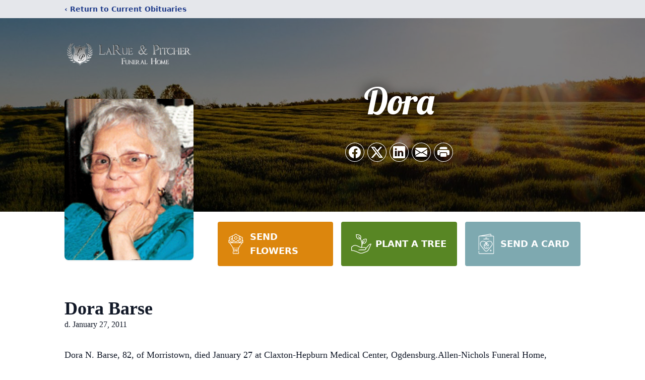

--- FILE ---
content_type: text/html; charset=utf-8
request_url: https://www.google.com/recaptcha/enterprise/anchor?ar=1&k=6LcbIOEjAAAAAF7RkzI6lD1ZLeBihQzi78RLj6Fd&co=aHR0cHM6Ly93d3cubGFydWVwaXRjaGVyLmNvbTo0NDM.&hl=en&type=image&v=PoyoqOPhxBO7pBk68S4YbpHZ&theme=light&size=invisible&badge=bottomright&anchor-ms=20000&execute-ms=30000&cb=gteos7sm445t
body_size: 48476
content:
<!DOCTYPE HTML><html dir="ltr" lang="en"><head><meta http-equiv="Content-Type" content="text/html; charset=UTF-8">
<meta http-equiv="X-UA-Compatible" content="IE=edge">
<title>reCAPTCHA</title>
<style type="text/css">
/* cyrillic-ext */
@font-face {
  font-family: 'Roboto';
  font-style: normal;
  font-weight: 400;
  font-stretch: 100%;
  src: url(//fonts.gstatic.com/s/roboto/v48/KFO7CnqEu92Fr1ME7kSn66aGLdTylUAMa3GUBHMdazTgWw.woff2) format('woff2');
  unicode-range: U+0460-052F, U+1C80-1C8A, U+20B4, U+2DE0-2DFF, U+A640-A69F, U+FE2E-FE2F;
}
/* cyrillic */
@font-face {
  font-family: 'Roboto';
  font-style: normal;
  font-weight: 400;
  font-stretch: 100%;
  src: url(//fonts.gstatic.com/s/roboto/v48/KFO7CnqEu92Fr1ME7kSn66aGLdTylUAMa3iUBHMdazTgWw.woff2) format('woff2');
  unicode-range: U+0301, U+0400-045F, U+0490-0491, U+04B0-04B1, U+2116;
}
/* greek-ext */
@font-face {
  font-family: 'Roboto';
  font-style: normal;
  font-weight: 400;
  font-stretch: 100%;
  src: url(//fonts.gstatic.com/s/roboto/v48/KFO7CnqEu92Fr1ME7kSn66aGLdTylUAMa3CUBHMdazTgWw.woff2) format('woff2');
  unicode-range: U+1F00-1FFF;
}
/* greek */
@font-face {
  font-family: 'Roboto';
  font-style: normal;
  font-weight: 400;
  font-stretch: 100%;
  src: url(//fonts.gstatic.com/s/roboto/v48/KFO7CnqEu92Fr1ME7kSn66aGLdTylUAMa3-UBHMdazTgWw.woff2) format('woff2');
  unicode-range: U+0370-0377, U+037A-037F, U+0384-038A, U+038C, U+038E-03A1, U+03A3-03FF;
}
/* math */
@font-face {
  font-family: 'Roboto';
  font-style: normal;
  font-weight: 400;
  font-stretch: 100%;
  src: url(//fonts.gstatic.com/s/roboto/v48/KFO7CnqEu92Fr1ME7kSn66aGLdTylUAMawCUBHMdazTgWw.woff2) format('woff2');
  unicode-range: U+0302-0303, U+0305, U+0307-0308, U+0310, U+0312, U+0315, U+031A, U+0326-0327, U+032C, U+032F-0330, U+0332-0333, U+0338, U+033A, U+0346, U+034D, U+0391-03A1, U+03A3-03A9, U+03B1-03C9, U+03D1, U+03D5-03D6, U+03F0-03F1, U+03F4-03F5, U+2016-2017, U+2034-2038, U+203C, U+2040, U+2043, U+2047, U+2050, U+2057, U+205F, U+2070-2071, U+2074-208E, U+2090-209C, U+20D0-20DC, U+20E1, U+20E5-20EF, U+2100-2112, U+2114-2115, U+2117-2121, U+2123-214F, U+2190, U+2192, U+2194-21AE, U+21B0-21E5, U+21F1-21F2, U+21F4-2211, U+2213-2214, U+2216-22FF, U+2308-230B, U+2310, U+2319, U+231C-2321, U+2336-237A, U+237C, U+2395, U+239B-23B7, U+23D0, U+23DC-23E1, U+2474-2475, U+25AF, U+25B3, U+25B7, U+25BD, U+25C1, U+25CA, U+25CC, U+25FB, U+266D-266F, U+27C0-27FF, U+2900-2AFF, U+2B0E-2B11, U+2B30-2B4C, U+2BFE, U+3030, U+FF5B, U+FF5D, U+1D400-1D7FF, U+1EE00-1EEFF;
}
/* symbols */
@font-face {
  font-family: 'Roboto';
  font-style: normal;
  font-weight: 400;
  font-stretch: 100%;
  src: url(//fonts.gstatic.com/s/roboto/v48/KFO7CnqEu92Fr1ME7kSn66aGLdTylUAMaxKUBHMdazTgWw.woff2) format('woff2');
  unicode-range: U+0001-000C, U+000E-001F, U+007F-009F, U+20DD-20E0, U+20E2-20E4, U+2150-218F, U+2190, U+2192, U+2194-2199, U+21AF, U+21E6-21F0, U+21F3, U+2218-2219, U+2299, U+22C4-22C6, U+2300-243F, U+2440-244A, U+2460-24FF, U+25A0-27BF, U+2800-28FF, U+2921-2922, U+2981, U+29BF, U+29EB, U+2B00-2BFF, U+4DC0-4DFF, U+FFF9-FFFB, U+10140-1018E, U+10190-1019C, U+101A0, U+101D0-101FD, U+102E0-102FB, U+10E60-10E7E, U+1D2C0-1D2D3, U+1D2E0-1D37F, U+1F000-1F0FF, U+1F100-1F1AD, U+1F1E6-1F1FF, U+1F30D-1F30F, U+1F315, U+1F31C, U+1F31E, U+1F320-1F32C, U+1F336, U+1F378, U+1F37D, U+1F382, U+1F393-1F39F, U+1F3A7-1F3A8, U+1F3AC-1F3AF, U+1F3C2, U+1F3C4-1F3C6, U+1F3CA-1F3CE, U+1F3D4-1F3E0, U+1F3ED, U+1F3F1-1F3F3, U+1F3F5-1F3F7, U+1F408, U+1F415, U+1F41F, U+1F426, U+1F43F, U+1F441-1F442, U+1F444, U+1F446-1F449, U+1F44C-1F44E, U+1F453, U+1F46A, U+1F47D, U+1F4A3, U+1F4B0, U+1F4B3, U+1F4B9, U+1F4BB, U+1F4BF, U+1F4C8-1F4CB, U+1F4D6, U+1F4DA, U+1F4DF, U+1F4E3-1F4E6, U+1F4EA-1F4ED, U+1F4F7, U+1F4F9-1F4FB, U+1F4FD-1F4FE, U+1F503, U+1F507-1F50B, U+1F50D, U+1F512-1F513, U+1F53E-1F54A, U+1F54F-1F5FA, U+1F610, U+1F650-1F67F, U+1F687, U+1F68D, U+1F691, U+1F694, U+1F698, U+1F6AD, U+1F6B2, U+1F6B9-1F6BA, U+1F6BC, U+1F6C6-1F6CF, U+1F6D3-1F6D7, U+1F6E0-1F6EA, U+1F6F0-1F6F3, U+1F6F7-1F6FC, U+1F700-1F7FF, U+1F800-1F80B, U+1F810-1F847, U+1F850-1F859, U+1F860-1F887, U+1F890-1F8AD, U+1F8B0-1F8BB, U+1F8C0-1F8C1, U+1F900-1F90B, U+1F93B, U+1F946, U+1F984, U+1F996, U+1F9E9, U+1FA00-1FA6F, U+1FA70-1FA7C, U+1FA80-1FA89, U+1FA8F-1FAC6, U+1FACE-1FADC, U+1FADF-1FAE9, U+1FAF0-1FAF8, U+1FB00-1FBFF;
}
/* vietnamese */
@font-face {
  font-family: 'Roboto';
  font-style: normal;
  font-weight: 400;
  font-stretch: 100%;
  src: url(//fonts.gstatic.com/s/roboto/v48/KFO7CnqEu92Fr1ME7kSn66aGLdTylUAMa3OUBHMdazTgWw.woff2) format('woff2');
  unicode-range: U+0102-0103, U+0110-0111, U+0128-0129, U+0168-0169, U+01A0-01A1, U+01AF-01B0, U+0300-0301, U+0303-0304, U+0308-0309, U+0323, U+0329, U+1EA0-1EF9, U+20AB;
}
/* latin-ext */
@font-face {
  font-family: 'Roboto';
  font-style: normal;
  font-weight: 400;
  font-stretch: 100%;
  src: url(//fonts.gstatic.com/s/roboto/v48/KFO7CnqEu92Fr1ME7kSn66aGLdTylUAMa3KUBHMdazTgWw.woff2) format('woff2');
  unicode-range: U+0100-02BA, U+02BD-02C5, U+02C7-02CC, U+02CE-02D7, U+02DD-02FF, U+0304, U+0308, U+0329, U+1D00-1DBF, U+1E00-1E9F, U+1EF2-1EFF, U+2020, U+20A0-20AB, U+20AD-20C0, U+2113, U+2C60-2C7F, U+A720-A7FF;
}
/* latin */
@font-face {
  font-family: 'Roboto';
  font-style: normal;
  font-weight: 400;
  font-stretch: 100%;
  src: url(//fonts.gstatic.com/s/roboto/v48/KFO7CnqEu92Fr1ME7kSn66aGLdTylUAMa3yUBHMdazQ.woff2) format('woff2');
  unicode-range: U+0000-00FF, U+0131, U+0152-0153, U+02BB-02BC, U+02C6, U+02DA, U+02DC, U+0304, U+0308, U+0329, U+2000-206F, U+20AC, U+2122, U+2191, U+2193, U+2212, U+2215, U+FEFF, U+FFFD;
}
/* cyrillic-ext */
@font-face {
  font-family: 'Roboto';
  font-style: normal;
  font-weight: 500;
  font-stretch: 100%;
  src: url(//fonts.gstatic.com/s/roboto/v48/KFO7CnqEu92Fr1ME7kSn66aGLdTylUAMa3GUBHMdazTgWw.woff2) format('woff2');
  unicode-range: U+0460-052F, U+1C80-1C8A, U+20B4, U+2DE0-2DFF, U+A640-A69F, U+FE2E-FE2F;
}
/* cyrillic */
@font-face {
  font-family: 'Roboto';
  font-style: normal;
  font-weight: 500;
  font-stretch: 100%;
  src: url(//fonts.gstatic.com/s/roboto/v48/KFO7CnqEu92Fr1ME7kSn66aGLdTylUAMa3iUBHMdazTgWw.woff2) format('woff2');
  unicode-range: U+0301, U+0400-045F, U+0490-0491, U+04B0-04B1, U+2116;
}
/* greek-ext */
@font-face {
  font-family: 'Roboto';
  font-style: normal;
  font-weight: 500;
  font-stretch: 100%;
  src: url(//fonts.gstatic.com/s/roboto/v48/KFO7CnqEu92Fr1ME7kSn66aGLdTylUAMa3CUBHMdazTgWw.woff2) format('woff2');
  unicode-range: U+1F00-1FFF;
}
/* greek */
@font-face {
  font-family: 'Roboto';
  font-style: normal;
  font-weight: 500;
  font-stretch: 100%;
  src: url(//fonts.gstatic.com/s/roboto/v48/KFO7CnqEu92Fr1ME7kSn66aGLdTylUAMa3-UBHMdazTgWw.woff2) format('woff2');
  unicode-range: U+0370-0377, U+037A-037F, U+0384-038A, U+038C, U+038E-03A1, U+03A3-03FF;
}
/* math */
@font-face {
  font-family: 'Roboto';
  font-style: normal;
  font-weight: 500;
  font-stretch: 100%;
  src: url(//fonts.gstatic.com/s/roboto/v48/KFO7CnqEu92Fr1ME7kSn66aGLdTylUAMawCUBHMdazTgWw.woff2) format('woff2');
  unicode-range: U+0302-0303, U+0305, U+0307-0308, U+0310, U+0312, U+0315, U+031A, U+0326-0327, U+032C, U+032F-0330, U+0332-0333, U+0338, U+033A, U+0346, U+034D, U+0391-03A1, U+03A3-03A9, U+03B1-03C9, U+03D1, U+03D5-03D6, U+03F0-03F1, U+03F4-03F5, U+2016-2017, U+2034-2038, U+203C, U+2040, U+2043, U+2047, U+2050, U+2057, U+205F, U+2070-2071, U+2074-208E, U+2090-209C, U+20D0-20DC, U+20E1, U+20E5-20EF, U+2100-2112, U+2114-2115, U+2117-2121, U+2123-214F, U+2190, U+2192, U+2194-21AE, U+21B0-21E5, U+21F1-21F2, U+21F4-2211, U+2213-2214, U+2216-22FF, U+2308-230B, U+2310, U+2319, U+231C-2321, U+2336-237A, U+237C, U+2395, U+239B-23B7, U+23D0, U+23DC-23E1, U+2474-2475, U+25AF, U+25B3, U+25B7, U+25BD, U+25C1, U+25CA, U+25CC, U+25FB, U+266D-266F, U+27C0-27FF, U+2900-2AFF, U+2B0E-2B11, U+2B30-2B4C, U+2BFE, U+3030, U+FF5B, U+FF5D, U+1D400-1D7FF, U+1EE00-1EEFF;
}
/* symbols */
@font-face {
  font-family: 'Roboto';
  font-style: normal;
  font-weight: 500;
  font-stretch: 100%;
  src: url(//fonts.gstatic.com/s/roboto/v48/KFO7CnqEu92Fr1ME7kSn66aGLdTylUAMaxKUBHMdazTgWw.woff2) format('woff2');
  unicode-range: U+0001-000C, U+000E-001F, U+007F-009F, U+20DD-20E0, U+20E2-20E4, U+2150-218F, U+2190, U+2192, U+2194-2199, U+21AF, U+21E6-21F0, U+21F3, U+2218-2219, U+2299, U+22C4-22C6, U+2300-243F, U+2440-244A, U+2460-24FF, U+25A0-27BF, U+2800-28FF, U+2921-2922, U+2981, U+29BF, U+29EB, U+2B00-2BFF, U+4DC0-4DFF, U+FFF9-FFFB, U+10140-1018E, U+10190-1019C, U+101A0, U+101D0-101FD, U+102E0-102FB, U+10E60-10E7E, U+1D2C0-1D2D3, U+1D2E0-1D37F, U+1F000-1F0FF, U+1F100-1F1AD, U+1F1E6-1F1FF, U+1F30D-1F30F, U+1F315, U+1F31C, U+1F31E, U+1F320-1F32C, U+1F336, U+1F378, U+1F37D, U+1F382, U+1F393-1F39F, U+1F3A7-1F3A8, U+1F3AC-1F3AF, U+1F3C2, U+1F3C4-1F3C6, U+1F3CA-1F3CE, U+1F3D4-1F3E0, U+1F3ED, U+1F3F1-1F3F3, U+1F3F5-1F3F7, U+1F408, U+1F415, U+1F41F, U+1F426, U+1F43F, U+1F441-1F442, U+1F444, U+1F446-1F449, U+1F44C-1F44E, U+1F453, U+1F46A, U+1F47D, U+1F4A3, U+1F4B0, U+1F4B3, U+1F4B9, U+1F4BB, U+1F4BF, U+1F4C8-1F4CB, U+1F4D6, U+1F4DA, U+1F4DF, U+1F4E3-1F4E6, U+1F4EA-1F4ED, U+1F4F7, U+1F4F9-1F4FB, U+1F4FD-1F4FE, U+1F503, U+1F507-1F50B, U+1F50D, U+1F512-1F513, U+1F53E-1F54A, U+1F54F-1F5FA, U+1F610, U+1F650-1F67F, U+1F687, U+1F68D, U+1F691, U+1F694, U+1F698, U+1F6AD, U+1F6B2, U+1F6B9-1F6BA, U+1F6BC, U+1F6C6-1F6CF, U+1F6D3-1F6D7, U+1F6E0-1F6EA, U+1F6F0-1F6F3, U+1F6F7-1F6FC, U+1F700-1F7FF, U+1F800-1F80B, U+1F810-1F847, U+1F850-1F859, U+1F860-1F887, U+1F890-1F8AD, U+1F8B0-1F8BB, U+1F8C0-1F8C1, U+1F900-1F90B, U+1F93B, U+1F946, U+1F984, U+1F996, U+1F9E9, U+1FA00-1FA6F, U+1FA70-1FA7C, U+1FA80-1FA89, U+1FA8F-1FAC6, U+1FACE-1FADC, U+1FADF-1FAE9, U+1FAF0-1FAF8, U+1FB00-1FBFF;
}
/* vietnamese */
@font-face {
  font-family: 'Roboto';
  font-style: normal;
  font-weight: 500;
  font-stretch: 100%;
  src: url(//fonts.gstatic.com/s/roboto/v48/KFO7CnqEu92Fr1ME7kSn66aGLdTylUAMa3OUBHMdazTgWw.woff2) format('woff2');
  unicode-range: U+0102-0103, U+0110-0111, U+0128-0129, U+0168-0169, U+01A0-01A1, U+01AF-01B0, U+0300-0301, U+0303-0304, U+0308-0309, U+0323, U+0329, U+1EA0-1EF9, U+20AB;
}
/* latin-ext */
@font-face {
  font-family: 'Roboto';
  font-style: normal;
  font-weight: 500;
  font-stretch: 100%;
  src: url(//fonts.gstatic.com/s/roboto/v48/KFO7CnqEu92Fr1ME7kSn66aGLdTylUAMa3KUBHMdazTgWw.woff2) format('woff2');
  unicode-range: U+0100-02BA, U+02BD-02C5, U+02C7-02CC, U+02CE-02D7, U+02DD-02FF, U+0304, U+0308, U+0329, U+1D00-1DBF, U+1E00-1E9F, U+1EF2-1EFF, U+2020, U+20A0-20AB, U+20AD-20C0, U+2113, U+2C60-2C7F, U+A720-A7FF;
}
/* latin */
@font-face {
  font-family: 'Roboto';
  font-style: normal;
  font-weight: 500;
  font-stretch: 100%;
  src: url(//fonts.gstatic.com/s/roboto/v48/KFO7CnqEu92Fr1ME7kSn66aGLdTylUAMa3yUBHMdazQ.woff2) format('woff2');
  unicode-range: U+0000-00FF, U+0131, U+0152-0153, U+02BB-02BC, U+02C6, U+02DA, U+02DC, U+0304, U+0308, U+0329, U+2000-206F, U+20AC, U+2122, U+2191, U+2193, U+2212, U+2215, U+FEFF, U+FFFD;
}
/* cyrillic-ext */
@font-face {
  font-family: 'Roboto';
  font-style: normal;
  font-weight: 900;
  font-stretch: 100%;
  src: url(//fonts.gstatic.com/s/roboto/v48/KFO7CnqEu92Fr1ME7kSn66aGLdTylUAMa3GUBHMdazTgWw.woff2) format('woff2');
  unicode-range: U+0460-052F, U+1C80-1C8A, U+20B4, U+2DE0-2DFF, U+A640-A69F, U+FE2E-FE2F;
}
/* cyrillic */
@font-face {
  font-family: 'Roboto';
  font-style: normal;
  font-weight: 900;
  font-stretch: 100%;
  src: url(//fonts.gstatic.com/s/roboto/v48/KFO7CnqEu92Fr1ME7kSn66aGLdTylUAMa3iUBHMdazTgWw.woff2) format('woff2');
  unicode-range: U+0301, U+0400-045F, U+0490-0491, U+04B0-04B1, U+2116;
}
/* greek-ext */
@font-face {
  font-family: 'Roboto';
  font-style: normal;
  font-weight: 900;
  font-stretch: 100%;
  src: url(//fonts.gstatic.com/s/roboto/v48/KFO7CnqEu92Fr1ME7kSn66aGLdTylUAMa3CUBHMdazTgWw.woff2) format('woff2');
  unicode-range: U+1F00-1FFF;
}
/* greek */
@font-face {
  font-family: 'Roboto';
  font-style: normal;
  font-weight: 900;
  font-stretch: 100%;
  src: url(//fonts.gstatic.com/s/roboto/v48/KFO7CnqEu92Fr1ME7kSn66aGLdTylUAMa3-UBHMdazTgWw.woff2) format('woff2');
  unicode-range: U+0370-0377, U+037A-037F, U+0384-038A, U+038C, U+038E-03A1, U+03A3-03FF;
}
/* math */
@font-face {
  font-family: 'Roboto';
  font-style: normal;
  font-weight: 900;
  font-stretch: 100%;
  src: url(//fonts.gstatic.com/s/roboto/v48/KFO7CnqEu92Fr1ME7kSn66aGLdTylUAMawCUBHMdazTgWw.woff2) format('woff2');
  unicode-range: U+0302-0303, U+0305, U+0307-0308, U+0310, U+0312, U+0315, U+031A, U+0326-0327, U+032C, U+032F-0330, U+0332-0333, U+0338, U+033A, U+0346, U+034D, U+0391-03A1, U+03A3-03A9, U+03B1-03C9, U+03D1, U+03D5-03D6, U+03F0-03F1, U+03F4-03F5, U+2016-2017, U+2034-2038, U+203C, U+2040, U+2043, U+2047, U+2050, U+2057, U+205F, U+2070-2071, U+2074-208E, U+2090-209C, U+20D0-20DC, U+20E1, U+20E5-20EF, U+2100-2112, U+2114-2115, U+2117-2121, U+2123-214F, U+2190, U+2192, U+2194-21AE, U+21B0-21E5, U+21F1-21F2, U+21F4-2211, U+2213-2214, U+2216-22FF, U+2308-230B, U+2310, U+2319, U+231C-2321, U+2336-237A, U+237C, U+2395, U+239B-23B7, U+23D0, U+23DC-23E1, U+2474-2475, U+25AF, U+25B3, U+25B7, U+25BD, U+25C1, U+25CA, U+25CC, U+25FB, U+266D-266F, U+27C0-27FF, U+2900-2AFF, U+2B0E-2B11, U+2B30-2B4C, U+2BFE, U+3030, U+FF5B, U+FF5D, U+1D400-1D7FF, U+1EE00-1EEFF;
}
/* symbols */
@font-face {
  font-family: 'Roboto';
  font-style: normal;
  font-weight: 900;
  font-stretch: 100%;
  src: url(//fonts.gstatic.com/s/roboto/v48/KFO7CnqEu92Fr1ME7kSn66aGLdTylUAMaxKUBHMdazTgWw.woff2) format('woff2');
  unicode-range: U+0001-000C, U+000E-001F, U+007F-009F, U+20DD-20E0, U+20E2-20E4, U+2150-218F, U+2190, U+2192, U+2194-2199, U+21AF, U+21E6-21F0, U+21F3, U+2218-2219, U+2299, U+22C4-22C6, U+2300-243F, U+2440-244A, U+2460-24FF, U+25A0-27BF, U+2800-28FF, U+2921-2922, U+2981, U+29BF, U+29EB, U+2B00-2BFF, U+4DC0-4DFF, U+FFF9-FFFB, U+10140-1018E, U+10190-1019C, U+101A0, U+101D0-101FD, U+102E0-102FB, U+10E60-10E7E, U+1D2C0-1D2D3, U+1D2E0-1D37F, U+1F000-1F0FF, U+1F100-1F1AD, U+1F1E6-1F1FF, U+1F30D-1F30F, U+1F315, U+1F31C, U+1F31E, U+1F320-1F32C, U+1F336, U+1F378, U+1F37D, U+1F382, U+1F393-1F39F, U+1F3A7-1F3A8, U+1F3AC-1F3AF, U+1F3C2, U+1F3C4-1F3C6, U+1F3CA-1F3CE, U+1F3D4-1F3E0, U+1F3ED, U+1F3F1-1F3F3, U+1F3F5-1F3F7, U+1F408, U+1F415, U+1F41F, U+1F426, U+1F43F, U+1F441-1F442, U+1F444, U+1F446-1F449, U+1F44C-1F44E, U+1F453, U+1F46A, U+1F47D, U+1F4A3, U+1F4B0, U+1F4B3, U+1F4B9, U+1F4BB, U+1F4BF, U+1F4C8-1F4CB, U+1F4D6, U+1F4DA, U+1F4DF, U+1F4E3-1F4E6, U+1F4EA-1F4ED, U+1F4F7, U+1F4F9-1F4FB, U+1F4FD-1F4FE, U+1F503, U+1F507-1F50B, U+1F50D, U+1F512-1F513, U+1F53E-1F54A, U+1F54F-1F5FA, U+1F610, U+1F650-1F67F, U+1F687, U+1F68D, U+1F691, U+1F694, U+1F698, U+1F6AD, U+1F6B2, U+1F6B9-1F6BA, U+1F6BC, U+1F6C6-1F6CF, U+1F6D3-1F6D7, U+1F6E0-1F6EA, U+1F6F0-1F6F3, U+1F6F7-1F6FC, U+1F700-1F7FF, U+1F800-1F80B, U+1F810-1F847, U+1F850-1F859, U+1F860-1F887, U+1F890-1F8AD, U+1F8B0-1F8BB, U+1F8C0-1F8C1, U+1F900-1F90B, U+1F93B, U+1F946, U+1F984, U+1F996, U+1F9E9, U+1FA00-1FA6F, U+1FA70-1FA7C, U+1FA80-1FA89, U+1FA8F-1FAC6, U+1FACE-1FADC, U+1FADF-1FAE9, U+1FAF0-1FAF8, U+1FB00-1FBFF;
}
/* vietnamese */
@font-face {
  font-family: 'Roboto';
  font-style: normal;
  font-weight: 900;
  font-stretch: 100%;
  src: url(//fonts.gstatic.com/s/roboto/v48/KFO7CnqEu92Fr1ME7kSn66aGLdTylUAMa3OUBHMdazTgWw.woff2) format('woff2');
  unicode-range: U+0102-0103, U+0110-0111, U+0128-0129, U+0168-0169, U+01A0-01A1, U+01AF-01B0, U+0300-0301, U+0303-0304, U+0308-0309, U+0323, U+0329, U+1EA0-1EF9, U+20AB;
}
/* latin-ext */
@font-face {
  font-family: 'Roboto';
  font-style: normal;
  font-weight: 900;
  font-stretch: 100%;
  src: url(//fonts.gstatic.com/s/roboto/v48/KFO7CnqEu92Fr1ME7kSn66aGLdTylUAMa3KUBHMdazTgWw.woff2) format('woff2');
  unicode-range: U+0100-02BA, U+02BD-02C5, U+02C7-02CC, U+02CE-02D7, U+02DD-02FF, U+0304, U+0308, U+0329, U+1D00-1DBF, U+1E00-1E9F, U+1EF2-1EFF, U+2020, U+20A0-20AB, U+20AD-20C0, U+2113, U+2C60-2C7F, U+A720-A7FF;
}
/* latin */
@font-face {
  font-family: 'Roboto';
  font-style: normal;
  font-weight: 900;
  font-stretch: 100%;
  src: url(//fonts.gstatic.com/s/roboto/v48/KFO7CnqEu92Fr1ME7kSn66aGLdTylUAMa3yUBHMdazQ.woff2) format('woff2');
  unicode-range: U+0000-00FF, U+0131, U+0152-0153, U+02BB-02BC, U+02C6, U+02DA, U+02DC, U+0304, U+0308, U+0329, U+2000-206F, U+20AC, U+2122, U+2191, U+2193, U+2212, U+2215, U+FEFF, U+FFFD;
}

</style>
<link rel="stylesheet" type="text/css" href="https://www.gstatic.com/recaptcha/releases/PoyoqOPhxBO7pBk68S4YbpHZ/styles__ltr.css">
<script nonce="95wdIJgnTs_pr-L3JZwiZQ" type="text/javascript">window['__recaptcha_api'] = 'https://www.google.com/recaptcha/enterprise/';</script>
<script type="text/javascript" src="https://www.gstatic.com/recaptcha/releases/PoyoqOPhxBO7pBk68S4YbpHZ/recaptcha__en.js" nonce="95wdIJgnTs_pr-L3JZwiZQ">
      
    </script></head>
<body><div id="rc-anchor-alert" class="rc-anchor-alert"></div>
<input type="hidden" id="recaptcha-token" value="[base64]">
<script type="text/javascript" nonce="95wdIJgnTs_pr-L3JZwiZQ">
      recaptcha.anchor.Main.init("[\x22ainput\x22,[\x22bgdata\x22,\x22\x22,\[base64]/[base64]/[base64]/[base64]/[base64]/[base64]/[base64]/[base64]/[base64]/[base64]\\u003d\x22,\[base64]\\u003d\x22,\x22b04sasKhwqrDiXHDmxQxw4nCqknDg8OnTsKJwrN5wrnDt8KBwroqwo7CisKyw6pkw4hmwrTDvMOAw4/CuhbDhxrCj8OobTTCosKTFMOgwovClkjDgcKlw5xNf8Kbw5UJA8O3T8K7woYuPcKQw6PDq8OKRDjCjkvDoVYSwrsQW2hwNRTDlEfCo8O4NBtRw4EewoNrw7vDmsKAw4kKDMKGw6p5wrYjwqnCsRrDtW3CvMKNw4HDr1/CpsOEwo7Cqx3CmMOzR8KdMR7ClQfCn0fDpMOHOkRLwpnDp8Oqw6ZKbBNOwoXDpWfDkMKjQSTCtMOnw5TCpsKUwo3CusK7wrsZwo/CvEvCvDPCvVDDvsKaKBrDg8KZGsO+fcOEC1lLw6bCjU3Dow0Rw4zCvcOSwoVfDsKiPyBIAsKsw5U9wpPChsOZJ8KZYRpIwpvDq23Dk1QoJDTDqMOYwp5pw55Mwr/CoGfCqcOpRsOcwr4oDMODHMKkw7HDkXEzMMOnU0zCgg/DtT8IaMOyw6bDj0syeMKhwotQJsO4UgjCsMKiFsK3QMOuLzjCrsOBBcO8FXckeGTDosK4P8KWwrd3E2ZQw4sdVsKew7HDtcOmPsKpwrZTVVHDskbCkn9NJsKpBcONw4XDkg/DtsKEG8OeGHfCssOnGU0sTCDCig/CvsOww6XDpijDh0xtw6hqcRMJElBITcKrwqHDhQHCkjXDk8Oyw7c4wrtxwo4OVcK1ccOmw4JxHTErSE7DtFkhfsOawqhNwq/[base64]/E8KXwoExI8K+fjhKw5DCo8OTwp/DigAfY0tkcsKCwpzDqAtcw6MXbcO4wrtgZcKvw6nDsW1iwpkTwqZHwp4uwqvCql/CgMKwKhvCq2LDpcOBGH3CiMKuaj7CjsOyd0gIw4/CuFjDr8OOWMK7QQ/CtMKzw7HDrsKVwqHDqkQVVVJCTcKUPElZwplZYsOIwpVbN3hZw5XCuREpNyB5w4PDgMOvFsOZw5FWw5NRw6UhwrLDplp5KTx/OjtHKnfCqcOIbzMCKFLDvGDDngvDnsObGE1QNHADe8KXwr7DqEZdHiQsw4LCh8OKIsO5w50wcsOrNmINN3PCmMK+BBTCiydpbMKmw6fCk8KIOsKeCcOCBR3DosO6wrPDhDHDjmE6YcKLwp7DnsOuw5ZGw4Aqw7XCrnfDvR5ILsKXwq/CgsKOAzpfcMKcw45pwqTDgkXCr8KfRm0Dw5QWwql5RsK7eh0kV8OSZcKww5bCsyVGwotBwq3Dm2wywrkiwqfDssKrUcKSw5vDkgdaw7ZFajgPw5DDp8KEw7/[base64]/w6dLw4/CvnUSwq/CjMKvw5/DqsK5GsKAdT0vPAktfCHDo8OpNEtQB8K8eEHDssKvw7LDsjcQw6/CjMKoSS8dwrQVMsKJJcKqQTHCqcKFwq4pSX/DisKUKsKmw41gwqLDsEfDoj7DhSNOw7MzwonDicOuwrApLXvDtMOmwovDnjB2w6fDg8KzXMKCwpzDijrDj8OqwrLCrMKjwoTDq8O2wrDCjX3Cg8Oqw61MRCULwp7CmMOXw4rDtTEiJx3CiGQSacKec8Ovw5rDjcOwwrR/[base64]/[base64]/wox/IQ4YEcKdwr0qw4rChcOiw7hUwpfDoikcwqDCii/CkcKEwp5tTnDCiBbDmVXCnxrDicOpwrZpwpTCtjhlBMKyRRXDrj5XJSjCmAHDmMK3w4XClsOBwrrDoiHCo3E5d8OdwqbCv8Odc8Kcw5BMwoLDicKKwoFvwrssw5xMGsO3wplbVMOywosqw7dDScKJw5ZFw6zDlwxfwq3CvcKLVG/CkRh9KADCuMOAfsOPw6nCu8OAwpM7HmnDnMO0wp/[base64]/[base64]/w6DCp8OwIsOABMKhHXxjworChiwTAMKUw5/Cl8KMJsKNw7LDlsOWXFYbJsOHOcODwqjCpVHDgMKvdF/[base64]/DikDDpEbDocKMAsO4YAw1w57CuALDvhzCtTRew5IOPsOywqjChzN+wqU5w5EXSMKowr8rDDXDuxPDvsKQwqtyI8K4w6JFwq9GwqRww7dTwrQ5w4HCkMKnBFnCkE9mw7Ypw6PDrl/Dilpnw7xKwqZCw7AywqDDmCctS8KAW8O2w6jCpMOqw6VAwpbDu8OlwpTDn3kswpgNw6HDrH7Cl13DgkTCinzClMOhwqjDksKOQ0Z3w6w+wq3DvVLDksKXwrDDjQN3I1zCvcOGbVs4LsKCTi8Wwo7DhT7CksKGF1bCusOdMcKTw7jDhMOiw6/DucKtwq/CrmgSw7gnLcK2wpEAwo1qw5/[base64]/Dki1CJ8K3wp/[base64]/DiiZcw77ChsOQwpTCmmlwwp/ChnHChcKXPsK5wprCj0EHwr4qU0zCosKowrMswrlYWUtgw4jDsUFjwpBlwpPDtSRxJkdzwqRBwrLCkCBLw6xpw4fCrXTDn8OoScOww7/DusOSeMOYw4VScMK4wpFPwpk4w5zDhMKeDlkCwozCssKBwq8Uw7bCoSXDkcK5HTvDjAFFw6HCusKewq0fw65iTMOCeVZVLDRQJsKGAsK0wrJncSTCt8OMYnvCl8OHwrPDn8Ogw5gpSMKaCsOsK8OeYm4iw7NyNX/CrMKWw58Ww5UBRhVHwqXDmhPDgcOFw5h8woVfd8OqT8KPwpUHw7YswrvDshPDv8KYHRNAw4PDjivDmjHCtmPCgVrDmijDoMOTwrNgK8OFXyNjHcKiacKlDTJZBATCqCzDpsOyw7/CvilywpAQTlgcw48Vwqx2wqXCmG7CuVtdw7suHmHDn8K1wp/CmsOwHA9CR8KZLyQUwqllNMKaZ8OyVsKewp5Dw5jDn8K7w51ww6FVYMOVw7jCplzCszNuw7bDmMOWFcKYw7poD2jCpifCn8KpDcOuHsKxGxHCnWlkGsKzw4bDp8OhwogSwq/CiMKeD8O+BF9bPsKbEylLRF/CuMKfw4Ayw6bCqxnDp8KMJMKsw48+GcKzw7LCjsOBTSnDuR7CpsKCMcOew4nCowbCuh8pAcOVdcKGwpjDtDbDhcKYwprDvcKvwq4gPRPCusOoHUskRcKtwpEdw7wmwq/[base64]/ayhOw6zDpMOzw5jCg3NCw4Mww5www4XDrsKGIRMpwofDrsKvX8OnwpcdIC7Cj8KyDXQewrF0fsKXw6DDjiPDkhbCgMOkMxDDjMO7w7LCp8OZYFPDjMO+w5s7O1rDnMKIw4xJwonCjktlQ0DCghzCgMO/KA/Cq8KVcEdYZ8KoCMKDE8KcwoBCw6LDhD5RAcOWBsO+P8ObBMOJA2XCs0PDuRbDrMKWccKJCsKNw788csKqU8Kqwr0xwqJlHA8WPcOObzXDlsKcwoDDgMONw6vDocOpZMKEUsOPKMOqY8Opwo5Wwr7DhDLDqHx5eijCn8KGe1rDuRAbVEzDoXAJwqU/E8KsTFPCs3djwrEyw7LCsR/DosK+w45ewqkpwoEkJATDrcOpw5gZbUxcw5rCjW/CocKlAMOvccK7wrbDlBdcMxFiaB3DlUXCmAjDo1bDsXRpOikCa8KeNWPChG3CkVvDv8KMw7vDi8O/[base64]/DhMKSNEw4U3tfZDQ4UBDDjsOoenROw4fClsO3w67Dq8Kxw6VDw5PCkcKxw5rDksO2SEZaw7gtLMKUw4zDmizDqMOjw4ocwoN9X8O/[base64]/CkwjDkcKdYcKzwqnCkSdmI8Ouw59iaMOeWAbDnHgIOGMGIgLDsMOFw4DDicK1wrTDuMKNecK9R2w5w5HCgWdhw4kvZ8KdPG/Cn8Kcw4/Cn8OQw6zCo8OTaMK7O8O5w5rCtTDCoMKUw5N/Yw5AwojDhcOsXMOXPsOQNMKqwqp7PF0cZwASEGHDvF/Cm3fCgcKYw6zCknnCjMKLYMKXQcKuPhQGwpwqMmlewoAMwrvCocOowrhIFG/[base64]/[base64]/Dh8Omw4XDk8OxwojCt3NIwot/[base64]/DitKwrXCkXfDmcK1VMOrw67DkX0kTg/DrBRqREDDjEVcw48xTsO8wqx1TMKnwpUVwoEIG8KlJMK0w7rDucKtwqINOVbDiVHCiXAaf0N/[base64]/[base64]/DsQjDnG/DsV3DqcKOcsOJXcKdAcKgAcOow7BdworCvsKqw5DDvsOCw5PDhsKOEQ4twrskccONXT/DosKsPlzDp3otZcKYFcKSRMKCw7l+w6Qlw6ZYwr5FJVMMXSnCrmE+wqbDp8KuXnPCiBrDgMO8w49swrnCgQrDqMORCsOFYQU3XcOWQ8KdbhrDlX3CtWYRX8Odw4/DmsKww4nDgRfDk8Kmw4nDnn3DqglFwrp0w6VTwqc3w7jDhcK5wpXDncKSwqt/[base64]/DolPCvcOSw7MwZm3DnUhLwrvCv8KDwrTDnsKgw7/CrsO4w5sAw7HCpxXDmcKKVMOGw4VHwoxEw7l6HcODbWXDqBB4w6zDssOoD3PCjwcGwpwCHsK9w4HChFfCs8KgZBzCoMKUZWbDjMONEw7Cix/DrHhiR8KJw6QIw4PDpQLCjsKNwo3DlMKHT8ODwplkwqPDrMOSwpR2w7jCq8OpR8OIw4kdc8ODIwhiw7LDhcKlw74sOkPDiHjCrBQ0ci54w6zDhcK/wrHCjMKSCMKtw7HDthM+CMKbw6pGwqjCnMOpID/CisOUw4DChXBZw7LCiEEvwoczBcO6w5ZnPcKcE8KYPMKPKcKRwpDDmzzDqcOnTXYXPVrDtsO7QsKVTFo6Rwcxw4JKw7dedcOfwp4naQhYJMOSXMOmw4XDpS/[base64]/X8OHw6TDvhrCg8OMAsO2w53DgWrCjgnCssOlwrISwo/DiGTCiMO9XsOIMnzDlsOBKcKMKcOGw70zw6hgw5FaY3jCj2bCm2zCusOQDF9HIwvClTIBwpkuUATCisKcPwAMF8K0w4VFw47Cv0DDnsK8w619w73Dj8Owwpp+BMOowox5w4/Co8O+bW/CkDfDkMOLwpZmSRLCmsOiJgXDnMOHUcOcOCZIRsKMwqfDmMKKHVbDu8OjwpEUZ0TDkcOqIgvCvcK8VSbDpMKhwpRNwr3DtUzDmwd1w64yOcOBwqYFw5h1NsOxUWMjTnkdfsOFaEo/bMK/w6lQWRXDqBzCogcLDCkmw7rDqcO7Y8KiwqZ5I8KvwrAKdhbCjEPCh2tNw6h+w7/CskHCuMK3w7rDvQ7CplXCgTYVPsOmS8KJwotgYWzDpMKkFMKRw4DCtzcxwpLDusK3eHZJw4U/DMO1woVQw5DDsn7DuGjCnyjDgh0dwo5MfBHCpUvCnsK/wpxHKhfDpcKhNSgkwpvCg8Kow7zDsAlEdsKEwrd0w5kdM8KXcMOURMOqwo8TMMOjMcKsVsKnwrbCisKTSyMCayVsJgVcwpdCwrTDhsKAasOHVyXDisKMR2g1WsO5JsOzw4bCtMK4QB04w4vDrxTDiU/CosO/[base64]/agxRw5/DlsKMfcKgFDdKwr/DukbChDrCv8K+wrbCiTAcNcOhw64kC8KYeynDm2DChMKQw7tYw6rDjCrClMOrYBAYw6HDncK7RMOTLMK7w4LDsWbCn1UBTWnCmMOvwrnDncKoPUTDksKhwr/CskcaZS/CqcO9NcKzP2XDi8OXHcOSFmXCl8OLC8KNPFDDncKAaMKAw5Mtw7JAwrvCqMOoH8KDw5E9woh8W2fCj8Obf8KrwpXCssOnwqNiw7TCjsOnJHIXwp3DjMOhwrlJw7HDkMK2w54FwqzCjyfDt2lJa0R/w40wwonCt03CmwLComhva28oP8OMOMK/w7bCgXXDllDCm8O6LwI5V8KDAScBw75KBHJFw7UwwoLCo8OGw63CpMORDiFMwo7Cn8OPw4hpE8KvHCfCqMOCw7wJwqMaSALDvMO2FzxYGTbDtyjCuTkww5sUwp8ZPMKOwpl/cMKVw68rWMOgw6BMDG4eECxywpPCmhMiVnPCi1wZAMKRCxYOIFh/VD1eMsOOw7bCpsKOw6tdw7MqMMK5N8O0wqtYw7vDq8OMMUYALSTDpcOvw4VTTcO/wobCn1Rzw4PDvifCpMKCJMKuw6xLLk0FKAZlwrVveBDDscKTJsO0VMKIcMOuwpDDlMOHUHh0EDnCjsKdVDXCpk/[base64]/Ck8OywqjComjDhMOrw4wkMsObXcO4WizCuSTCgMKyP3XDncKnFsOJOk7DvMKLFRVpwo7DiMKrdMKBD1rClTDDnsK7wpXDn2UifHIqwooywqYlwo3CsAXDhsOLwp/CghEMXkA0wo0PVSwCUm/Ch8OrbcOpG3FrQzDDqsK6ZQTDh8KeKkvDtMOgesOxw5YAw6MMQD3Dv8K8wr3CjsKTw4XDpsOnwrHCnMOaw57Dh8OQWMOpRTbDolTCh8OAa8Oqwp0TdxYSHC/DplIZamXDkAAaw5dla3xIccKhwqHDrsKjwpLCm3TCtV7CvCtWesOnQMKjwplQNELClHNawpt8wp7DvWRowqHCtnPDiCc8HBDDkiLDlBtnw5gqRsKKMMKMO3PDrMOQwpfCsMKCwrrDqsOzCcKob8OCwqxiwo/Dp8K+wos7wpTDqcKLIFfCgDsWwr/DuiDCsEnCisKGwrc4wrvDoWHCqlkbIMO+w4nDhcOIGBDDjcORwrNPwovCkXnClMOySsOfwpLChMK8wrcnPMOKBsOYwqTDvGXCksKhwpLCgnXChmgTf8OnZcKdV8Knw541wqHDoDICFsOxw6LDvlchScO4woTDvsO+N8Kcw4TChMOBw5NubEl9wrwyI8K/w6zDhxkWwpXDnljCvQDDs8KNw4MTcsKTwp9IdSpEw57DoXVLe1A8UMKiZMObbirCiG/CuXYWOxsLw4XCuXYPJsK5DsO3bAnDjlBbE8KWw6s7f8Okwr53VcKxwrHDkFwMXg5MHTggHMKMw7LCv8KJSMK0w7UWw4/[base64]/Cv8KGECjCgCl3w4fDmsKQwo4Jwr/[base64]/w7UTcsOCw4VqwoFcPcK8LEnDqHvCm8KMPh4Xw7UWOzbClQ5MwqnDjsKRX8KSGcKsGcKFw4vCtMO8wp5Ew7h6QR3Du1N2Vm11w7xlXcKZwosSwqXDiRwZP8OyPyBjf8OjwoLDkAxhwr9yJXzDgSvCpQzCgizDnsK0a8O/wowbFTJDw51/wrJXwqNmbnHCj8OFZCnCiWZ1OsK6w4/CgBQFZkrDnx7Co8KCw7YvwpIbCjV5I8KgwppTw6BVw4JwbAo0TcOlwpdkw4PDo8OOCMO6c0F5XsOtNDY+QRLCk8KJGcOUHsOoecK8w4nCvcOtw4dIw5MYw6XCq0pDfkBlwpPDlcKhwrF+w7otUSUNw5/Dr2fDtcOteVvCg8O1w6DCmR/[base64]/CpcKbR8Kuw6zDnjl/DnrDglPDnMKiMVTDssKEADtlEcOEwr4BDG7Do13CuRjDicKsDX/DscO1wqkjChgeAFPDtAzCj8KiODNTwqtVIC/CvcKyw4lCw7ADfsKCw7c3wpzChMK1w486MXhWfgvDhsKNOD/Cs8O9w5rCisKbw7QdGsOaWSxDNDHDjsOUwrlfa2fDusKcw5RCQD9iwo10NnzDoEvCgBkEw5jDgkrCp8KPOsKgwo44w5syBQ4denZiw43DnU5Hw73Cp1/[base64]/[base64]/[base64]/[base64]/KHYrAMO1LQg1PyjCoBVjw4EHXBtRHsOoZU7DoGV3w4Aow6FlWyliw4jDmsOze3Jdw4paw5V2wpfDhQTDolHCqcKzeBvDhT/[base64]/Cl1nCgcO9eT/CsMK9NcK8WcKSwr0mLMOqYMKHMxpzL8K2wqkSaUnDscOhdsOXFMO8DWLDmsOXw7rDtcOePH/Dli5Mw4A2w6zDnMKfw41Qwrtpw5rCjcOvwqc0w6U4w4Iaw63ChcKAwqPDjRPClMOALybDgkTClTLDnw/Co8OrF8OiLsOsw4vChcKfYybCvcOow6JncWHCksOxUsKHM8OVXMOyd37CsAnDsh/DoC4IAWowVEMKw7ouw5zCgSzDo8KjSWw0MC7Ds8K1w6M0w7EFRy7CicObwqXDscOgw7TCrQrDqsO8w5cHwofCu8Kxw6hOHwTDl8KKd8KBGMKiTsOnNsK1acKFUwVGPivCs0nCpMODZ0jChMO+w5zCtMOpw7zCuSfClgomw7vCgHMiXH/DmlNnw7bCnUTCiBY6WFXDu1hcVsKxw48qewnCr8O7ccO3wr7CucO7wqnCjsOKw70swp9cw4rClSkJQGADI8KXwo5/w5RFwpoywq/Cq8O9I8KPP8KKegJqTFQywrVWCcKiDcOgeMOew5pvw78dw6zCrjwIXsK6w5TCmsO6w4Qvw6/CpXzDpMO2asKfLnoYfHjCtsOGw7zDt8KHw5jCpzDCnTMLw5MIccKGwpjDnDLCtsKhYMKtWBzDrcKBTG9Zw6PDucO0WhbCgEwVwoXDqn0gB3R+GWBmwpdtYhV/[base64]/[base64]/HcKCWMOMwpzCi2fDiMKTXMO9w5XDlBVzw45JbsO0wrbDnlgPwrYjwqrCqkbDtgomw6vCpEzDpyIiE8KgOjTCvXlKZsKBO0pgW8KHFsKHbRbCgR/[base64]/CvsOJK8OndyDCiMKyw6sewpQZQsOQcmnClE/Dq8OZwpxZRMOjWSkQwpvCjMOXw5Vdw5zDgsKKcsOvODtQwrJtDW9zwrd2w77Cvi/DiiHCv8KHwqbCuMK4JjXChsKyeH4Ow4jDtTs1wo4UbAhCw6bDsMOHwrPDk8KTLMKkwrXCvMOlcMO2T8KqPcOOwrQ/V8O2GsKpI8OIAlnCk37Cq0LCnsOKYAHDosOmJmLDpcO3TcOQaMKbGcOJwp/DgzXCuMOrwogIMMKjdMOYKn0Me8K5w5DCtsKlw54WwoLDtxrCpcOJIRnDlMK7Zls8woXDnsKgwo4EwpTDmBLCo8OKw4dsw4DCq8KKHcKyw70bUG4lClPDgMKHPcKuwqjCvVLDm8OWw7jCmMKUwrfDiHY/IDjDjjnCvHINXSFpwpcAfMK1FlFxw73CqBDDq0jCjcKiB8K2wp4xXsOGw5DDr03DjREtw5vCjMK+fncrwpLCkXprPcKIN3bDjMOxGsKTwp4XwodXwp0Bw6zCtSXDnMKQwrMEw4zCtsOvw7pMdmrCugzCv8Kaw69Pw5zDuH/CucO9wp7DpQNaWMOOwoRSw5ovw51GSFzDvX9VciDCtcOEwoXCtWdaw7hYw5QwwrPCn8O6dcOIDXzDhMOHw6HDvMOqYcKiORjDrQ5secKlA0pCw7vDunnDicO9wqxGJh0mw4onw4rCvsKOwr/Dk8Krw5Z0BcOkw5wZwrrDjMO9S8O7wo4AV1/CpTnCmsOcwo/DjgQMwrR3d8OKw6XDi8KnUMOjw4x0w6rCsV4qRB0OG0UYPVzDpcOZwrlfEErDpMOXPC7DgWtUwo3Dh8KYwqbDqcK/QFhWfApSEwAULnTDsMOaLRYiw5bDrCXDj8K5NSVPw7wxwrllworCocOTw5F5S3pcWsORdytrw4o7e8KhPDvCi8Ovw5dkw6HDvsOJQcKpwrXCpWLDs3tXwqrDmMOSwoHDjF/DlsOawqXCv8KAAsKEZMKdV8Ktwq/[base64]/Dmkk5bkVTR8O7wobDsMKGwpbDqnp4Dj/[base64]/BGZcwpghw6cjwpMKLHErwpfDisORH8OXw4TCniAiwrswdgxGw7DCgcK0w4hEwqfDlTMJwpXDkiNwUsODU8OVw6DCol5Cwq/CthAQGQLChTEUw7wYw6jDr05OwrcxaDLCkcKmwrXCn1rDjcONwpobS8KbQMKMbkI1wqDCujTCr8KpDg4MXC9qbyLCg1glQk5/w444TwcrfMKLwoAKwozCncOLw4fDi8OQXj07wpPCrMO6EEUdwo7DuEQxVsKsAlxGWS7DusOsw5HCmMOGQcOUNF8IwoJGXjjCgMO0VkvCgMOnWsKASG3CtMKifU4ZAMKhPVvCmcOnOcKXwpzCt391wpjCkhkuG8O/YcOTQV9wwrTDlT8Aw6w8B0spIEdRJsKiXBkjw6YRw6TCqTsoaFbChT3Ck8KzZlQRw75Hwqt/[base64]/Ci8K/[base64]/DhsO2w54RwovCqDE2w5TCkcOUw4jCoMOUIsK7w5vDtXVeTMOKwp01w4cDwohcVnoqAREYFsKBwrfDk8KKKMKxwqPCmWVzw7PCsWVIwr1cwphtw44GUsK+PMO8wrI8VcOowpVFVhlcwpg4NWYWw5QXBcK9w6rDoxvCjsKAwq3CtG/CugDCsMK8JcOGZ8KwwqZgwq8FTMKtwpMUGMOowrEow6DDnj/DuDpKYALDvXw5AcKjwqPDlMO7W2bCrFpMwqszw4gVwr/CkRcRVXLDpsKTwosDwrzDpsKCw5l4RUtiwo7DscObwpTDscOHwqkQR8OWw7LDjMK1QcOZIsOYTzkILcOaw6LCpSsnwqXDnnY9w5dEw6bDnBxOdcKMIcKVQMOPWcOaw5sLJcO3KAjCrMOEGsK8w7MHXE/[base64]/Dn8Olw59vwrNxwqV1VDXCgUrDoQ/DkMOldRUZWsOSfXkham/[base64]/DpsO2woQ9BMOlUXbDvcOWw6PDsWUya8Ouw7BMwo8/[base64]/[base64]/[base64]/CpkTDscKZwqFRacKlM8Ogw7lewpDCvBnCs8OIwobDrsO+CcOGfsOiEiMxwp3Cjj7CqD3DpnBHw7tzw4jClsOvw7FWN8K5BcOSw6vDhsKEY8KJwpTCpl/Ct33DpSbCmWBSw4NBV8KCw7J5ZUcrwqfDggh6QRzCkSrCsMONa0NTw7HCtjnDlVBqw5BHwqPCncOcwqZEdMKiLsK9YcObw54qwqrChT0mJ8KtOMKxw5vChMKNw5XDpsKvaMKlw6jCnsORw6/Cg8Kvw4A9wqN5ai0nYMKgw6PCmcKuB0JeT0VHw7t+EiPCq8OKDMOBw5zCncOMw6DDssO5QMOGAArCpMKiFsOTGw7Dq8KUwqZ2wpnDhMKKw57DgAjCjW3DkcKNdBHDilzClFZ4wo/Do8Kyw4kewovCvcOUPMK+wqXCpcKmwrB/dcKyw6DDjBnDmGTDnCnDhQTDvcOhUcOFwovDosOawrnDjMOswp7DoGnCisKXEMOwfTDCq8OHF8OSw4YCCWJuKcO9AMK/ej9afEfCmMOFwovCgcO+w5omw4k4ZxrDulTCgWvDtMKjw5vDv1cbw6N0eDoqw7vDgTHDrRFWBWvDlDpYw4rDrVjClcKQwpfDgWjCrMOtw6Fiw6wowr1Fwr3DlcOOw5XCvx0zEgNGcRgWw4TDvcO6wqvCqMKbw7bDlGDDrSk0YC1MK8KeAVLDhwo/w5TCh8KhCcO+woFSOcKuwrDCvcK9w5I6w7nDicOGw4PDisK+YMKnYyzCgcK+w5rCmQPDoDrDmsOqwqDDnBhSwqgUw5xewqfCj8OFZxhIbhzDtMOyFxTDgcKXw4DCmnIqw73DvnvDtMKJw6jCs03CpgsWA3grwofCtVLCq30fYcOTwp94OD/DtUsUScKNw6XCjEp7wpjDqsO/QwLCuUTDgsKZS8OWQW3DkcOGHAJaR28FRG9Gw5DCqAHDmmx1w5/ChBfCq21WEsKawpvDukbDvXsPwqvDosOQOizCgMO2Z8ObBlE/XTLDhxZKwoEAwqXDhS/DmgQJwpPDi8KCYsK4M8KFw6rDjMOmwr52PcOMIsKvE3LCqTXDjW81TgfCksOjwo8IUnhEw4vDgV0WWQvCtFtCN8KYfnVEw4DCrwHChl8Bw4xvwq5cPxHDlsKlKnwnKTFxw5LDpiFxwr3CksKWDiLCu8K2w6/Ci27Dp2HCn8KTwqHCm8KUw483bMO8wrbClErCpEDCqlTChxlLwrFDw73Dii/DrxJmAsKOUsOowoVUw6JDKwHDsjBDwpt0J8KFKzVqw4wLwosEwqJPw7XDrsO0w6DCrcKswps5w59dw6DDjMKleA3Cq8O7HcOvwq8JbcKpUxkQw5RFw4rCp8KiLypIwqMtw5HChl4Xw450A3BFPsOVWw/CssOzw73DoXLCukIyYEZbJsOccMKlwrPDmztwUnHCjsOnO8OLVmBrKwsuw4LCrRBQCUoJw5HDmcOvw5lXwoXDvHoCTQgPw6/Di3UZwrHDhsO/w5MDwrMlLnnCo8OHdcOTw4cUJ8K3wplURAfDn8O9Q8OOVsOrJDfCnkjCjh7CsVTCusK9JsKNLcOWK1DDujnDlhXDgcOaw4rCncKzwqMWR8OZwq13LlvCs07CkDTDkWXDkSZvLWLDj8OCw6/DlcKdwoXDhkJ6U1LCnV1gccK5w7jCocKOwrPCoQbDiRULT0QkAl9GZHbDrkDCkcKHwrbCrsKECsOJw6bDmcO/JmXDmHXDoUjDv8OuIMOpwq7DrMKTw5TDgsKCXiNjwowLwpDDtQskw6TCncOaw51mw5dKwpnCrMKiQSHDvXzDs8ObwrkEw4Q6RcKpw7bCv07Dn8Oaw5PCm8OUQBjCt8O2wqTDjQ/[base64]/IsOqwpsNw4oywpvDlSRZRALDu0HDpCNtNMORbMKRf8OoLMO0BMO8wrA2w6jDrC3CnMO+G8OTwqDCmSzClMOGw7AFZ0Qgw5o3wqbCuwDCqQ3DsmI2D8OjD8OPwohwUsKkwq5FWxXDo3VDw6rDpQPDnz8kRTzDm8O/PsOTOMOxw7Uhw54PRMOyLXhKwpvDiMOaw4PDvMKZE0oKHMOBTMK6w7vDt8OgGsK2IcKswqFcNMOEWsOPUsOxFcOIBMOAwqTCvlxCw6R7VcKWUnUOE8K6wpnDkyrCnDB/[base64]/Du8OlwrrDlsKqwrlsw43CrVHDhT/[base64]/w4RFYsOFwoloccO1wrrCl10nfcK8wrjCk8OmTsOze8O5eErCpsK5wqQqw49gwqF/Y8OLw596w7nCgsKfFcKsOkXCocKQwoHDhcKBSMO6CcOEw5YOwp0BE2s5wozDq8OiwrrChBHDpMOqw7I8w6nDinLCjj5bPcOtwonDjiRNA2HCnRgVPcKoZMKKJsKGC3rDmB1cwoHChcOjMmrCkGxzXMOqJsKUwrEZEnvDpgsXwo3ChwIHwqzDrE5EY8KResK/GF/CicKrwoPDhxvChGsHA8Kvw4XDg8KvUC7ClsOMfMOGw7YoUWTDsU03w6bDi3sgw4xJwosFwrjClcKlw7zDry8/wpXDvSciM8KuCBcQZMO5OWtkwrwew7cjDhfDilXCocOow4Vhw6/[base64]/[base64]/CvMKawqTDiMKHF8KdQi5Vwrdnwqcrw6JrwpkkTMKBOhw5KhV0Z8OLHXXCjMKVw6JMwrnDtBdZw4c3w7s8wp5eClpPPB1tBcOvYCPCtnLDg8OiC3ZJwoHDvMOXw6o/wpfDvE5UTyg7w4/CscKeMsOcHsKXw7RNTknCuD3Cm3ZrwpRZMMOMw77DqcKEDMKDaifDj8OISsKWecKTHhLCgsOPw5XCjz7DmzN6wqASbMOkwqgyw6/DjcORNh/CgcK8wowBLxRVw68/[base64]/CqsOQOMKLRX0LwrgHwqxmw5bDp8OKw58EH13Dp8KXwr5GOyVswoZ/dcK8ZxXCgmFRSWB5w65wHMO8QMKRw64tw5taE8KrXC5KwoR9wpfDisKzVnFnw7XCncK0woHDiMOTNXrDgX8sw53DqRkBO8OmE1QfWkXDgz/CvBVhw7YNN0JIwr9JRMKLeBl5wpzDn3XDvMKXw6lxwozDssO0wq/Cqn89GsK8woDChMK7eMO4XB/CiBrDi3/DosOoVsKvw787wpPDhgYYwpVqwrnCtUhDw4bCvWvDq8KPwq/DosK9c8KpYH4tw7/DrWJ+TcKWw4tXwqhkw4cOAhQvSMOrw45WJB5Dw5pUw4XDtX4pdMORexY6PXzCmVbDmzxDw6ZJw4bDrMOcP8Ktckx0LMOLLcOkwrQjwrJyHALDqRZ/OMKXY03CgizDhcODwrgoXMK5X8KYwopnwo0ow4LDpC0dw7gGwrNqY8OJdH43w5/CucKrAC7Dl8OFw7B+wpdqwqIULG3Dh1jCvmvDqzN9cD9cE8KNccKiwrcUdivCj8Kqw5DCkcOHNXLDtWrCj8OELcKMJALCr8KKw7skw58lwoPCi2IowqfCsx7DoMKqwrBnQ0Z8w7U3wpnDoMOMfWTDkjPCtsKqSsOCVjUKwqjDox/CkiwYesOLw65JTMKke1VDwpk5VsOfVsOkU8OIDVIawoJ2wqvDssKmwr3DvsOmw6powqXDr8KeYcOpY8OvBXrCvHvDqE3CkFANwq/DjMOdw6Esw6vCvMObK8KTwqB8wp/[base64]/DuMK7wqwsD8OUw4LCj8OawpLDk3fDo3lxworCssK0wrfDmcKcZMK6wpwrLl5jV8Oew47CkiFWOi/[base64]/[base64]/K0JbBGLDnsK8wqIPw59mA8K5Z8KXw7jCsMOjE8O/wpLDkkcOHMKbFmvClQM6wqPDilvChmMcEcOuw5cjw6/DvnxjN0LDi8Kmw5NHL8KQw73Ds8OleMO+wp0gVE3CgBLDhgVnw43Cr1tMXMKtH3LDmRtGw7d/TMOgYMKUDcOSa2onw60GwpUrwrYXwoF1woLDlQUvKG0rAcO4w4N2bcKjw4PDhcOdTsKLw6zDqiN3B8ODZMKnc3bCjgJQw5Vew7jClWNJUQ9ywpHCiXobw61FBcOCNMOGJicLKCFqwqPChXF3wq/DpmTCtmXDm8KvU3fChlNzNcO0w4J7w7sTBsOPMUoNSMOpZcK7w6NRw6c6HgwPW8Odw6TCgcOFecKGHhfCgcKhPcKwwrzDt8O4w6YXw7TDvsOEwpwWNC43wp3DjMOZcC/DrcK9ecKwwrluXsK2S0FxPC3Dq8K/RMKVwo/CkMOIPkfCjiHDjlLCmCM2b8OEFcOfwr7DqsOZwogZwoVsYz9gCMKAwrEPGcO9fxDCgcKyWhPDizs/eH9CCW7CuMKowqQCCHbCj8KAIHTDjAvDg8K+w7dRccOawrjDmcOWM8KJG1/DgcKBwp0Xw5/CjMKdw47CjXnCnFEKw4QFwp8Nw4DCjsKFw6nDncO5V8KDGsOvw61SwpzDm8KqwqN2w4zCugNiG8KCM8OiRFXCq8KWInjDhcOyw6V3w5Qiw6xrIcORWcONw6g6w6PDkmrDusKDw4/CkcKxFCtGw7EPWMKYbsK6dsK/R8OoWTbCryA7wrLDs8OHwqjCr3FmVMKcckgqU8OUw657w4AiEFrDmSBew6VNw6HCv8K8w5BVKMOgwq/[base64]/DjVnCtMK+C8ORfiJXPiJSacK+wqLDkm0BTUnCsMOtw4XDtMO/OsOaw7pkXRfCjsOwWXMiw6PCu8OXw5VVw4Naw7PClsKlDGxZR8KWA8Oxw67DpcOnV8KSwpQCBsKTwoPDsyJyX8KoRMOuKMOrMMO8BxDDjcKLTFdMZBoMwpNMADl3e8Kew51/f1VYw7tMwrjCrQrCtxJewo1iLDLCg8KMw7IUCMOvw4k3w6/Dlg7DoD5nfkDCrsKRSMO0A3nCq1vCszJ1w4HCu3w1IsKgwoE/[base64]/w5/CqMK/woXCpEvChzrCq8OjEsKjJ1R6w5Y7FDNXLMKIw6UoIMOjw5nCqMOpMEQ5Z8K7wp/ChmFowq3CjwHChgwlw5VoEjxqw4nDtU1jY2zDoxQ9wrDDtgTCtSYFw5hHScOMw5fDmDfDtcK8w7JXworDu0Bywo5qdcKkW8KVQcOYelXDoVh5GXNlFMOELnUtw7XCphzCh8Kdw4LDqMKAdChww7dWw5wEY1YSwrDDsG3CkMO0EHrCj27DkH/Co8OALVs2SH4/wojDgsOFCsKRw4LCiMK8d8K7e8O5RRrCgsKXP1rCn8KQOAZcwqkXVjcpwrRfwq4bLMO3woxNw6PCvMOvwrEjPVzCrG9NGSrDuVjDh8KSw43DgMOsPcOhwq7Ds0lDw4URW8KPw6FIVUfDp8KDQsKswpsxwqNhBnk1BcKlw7fDgMOleMK/J8OXw5/[base64]/[base64]/IcKQZAF1w7Qbw7PCgsOQLDnDuxTDm8KRRzssw6bCiMKpw63CvcOYw6rCv2U0wpPCrzvCr8KUEWR5GAQvwo/Cl8Oyw77ChMKFw6oYcARkSEUGwr7CpErDs1zCocOww4rDusKWT2vDrzXCmMOKw6fDvcKOwoV5Kj/[base64]/DkcKPw7xnJMOGSMOsUXrCkMKZJsK5wqYIGV0mZ8KtwoNCwppeBMKAasKEw7PCnQfCj8OzC8OkRnbDtMOsQcKcLcKEw69fwo7CksO+aRIsUcOnNCxHw709w7l/ZHVeScOgEBUxBcOVGTPDu3PCrsKIw7hswrfCtMOfw4LCiMKSZmwhwooXdcOtLgTDmsKjwp5dfUFIw57CpRrDvghXCsO6wp8MwoZJEMO8WsO6wrXChHovd3pjF3HChFbCjHHDhMOLwrPDjcKLRcOvAVNpwrbDoz1sPsKZw6/ChG4FKAHCnDVvwoVSA8K7QBDDo8OwAMKFNGZ8STdFN8OIUnDClcOcw5B8FyUZw4PCvWhVw6XDmcOTRWYMdyQNw5Z0wrPCh8Kdw7/CignDrMOzAMOhwonCt3rDiXzDjgRCYsOXVCzDi8KSacOEwoR7w77ChiXCu8KuwoRqw5hgwr3DhUBYU8KaMioqwrhyw78bwrvCmAQvYcKzw49OwpXDs8O9w5/CmwN1ATHDpcOMwoQ+w43Cmi5BesO9H8OHw7lOw75CTzbDo8KjwobDuTkBw73ClF87w4XDqUk6woTDllhLwrE/[base64]/w7QbElnDosO2w5EvMhsIw5g3LmDCgcKww4LDq03Dk8K9ZcO2DsOGwrlYR8KXXCcLNVsnT2zDlArDj8OzXsKBw5rDrMKDTSfDvcKoHhnCrcKaK3t9GsKuWMKiwpDDqwLCncK4wrjDpcK9wpPDh0YcMzUww5IeVBnCjsKsw6oawpQBw4odw6/Dj8KuJDgrw41Zw7fCt0jDpsOedMOPIMO5wqzDp8KLckQBwpcqWF49GMONw7HDpRXDm8K2wrA9S8KFIxw1w7jDgFzCoBPClnvCq8OVwpxzWcOGwr/CrsKtEsK9wrZcw4nCs3XCpsOhe8Kuwo0lwpVcd2YRwoTDl8O5TlYfwolkw4zCh3FHw7IUOzM3w7wCworDk8KYF0IvYyDDp8OBw7lFQsKwwpbDn8O3B8OtJcO+V8KTFgTDmsK9wozDlsKwGT4rMHPCknc7wq/CsDPCrcOiasOOC8OTfUZIBMKBworDk8K7w41bNcO8XsK2fsO6KsKrw69iw6YKwq7CjnI2w5/DlVhQwqPCrhRqw67DqVN8dX1DZcKvw4wUEsKVBcKzZsOEJsO9Sm4vwpllBCPDssOpwrbDqk3CtlY1w4VeN8O/GcKUwrbDlW5GXMOLw4/Csycyw4zCicOuwrBLw4rCk8K6BzbCjMOSZnM4w4TCtsKYw44kwqMtw5HDkSF2wprDuHcnw6LCscOlA8KYwpwJY8K9wpNkw6Rsw5LCi8OnwpRJLsO8wrjChsKlw5ovwp7CgcOJwp/DjijCl2AFCUvCmE1iRGsCGMOBfMKfw4AdwoYiw73DlAkhw4YUwpLCmg/CosKOwr7DrMOvCMK2w7lYwrB6CEhgQcOOw4kfwpTDpMOUwr7CqFvDscO3MB8GVMOFGR1aUhE2TjzCqjgUw4jCnGgSX8KvHcOKw6PCu17DoUk0wpVvR8OQCTZ4wo1/AgbCjsKpw4Biwrlae2nDpkMVbcKnw455UsOnJ2TCisKKwrnCuhzDl8OKwrxow5l1A8O+d8KPwpfDl8O3NUHCm8KJw6HDlMO/KijDtl/DkzUCwpwFwpTDm8OnS3PCiTvClcOydAnDmcO2wptCGMOgw4wnw7ALBCQubcKVN0bDo8OnwqZ+w4/Cv8KWw74jLj/CjGLCkxhqw7sTwqI0bx0Dw716YCzDvS8Lw5zClsOH\x22],null,[\x22conf\x22,null,\x226LcbIOEjAAAAAF7RkzI6lD1ZLeBihQzi78RLj6Fd\x22,0,null,null,null,1,[21,125,63,73,95,87,41,43,42,83,102,105,109,121],[1017145,971],0,null,null,null,null,0,null,0,null,700,1,null,0,\[base64]/76lBhnEnQkZnOKMAhk\\u003d\x22,0,0,null,null,1,null,0,0,null,null,null,0],\x22https://www.laruepitcher.com:443\x22,null,[3,1,1],null,null,null,1,3600,[\x22https://www.google.com/intl/en/policies/privacy/\x22,\x22https://www.google.com/intl/en/policies/terms/\x22],\x22nfNfLFz4Pp6YUhd7blvve0kCMMBMa5VawRybi32+Ouc\\u003d\x22,1,0,null,1,1768738038523,0,0,[101,173,189,89],null,[73],\x22RC-8DwusZ_JzD649A\x22,null,null,null,null,null,\x220dAFcWeA7ElTwARc9XhcE123QtZW74gxyuqcfv6ajgEH0GwgEsuoSaK0ohNfktkez3pGFPFqOSmL_Z_EYfAd-HSJwLCP3SPdqmoQ\x22,1768820838489]");
    </script></body></html>